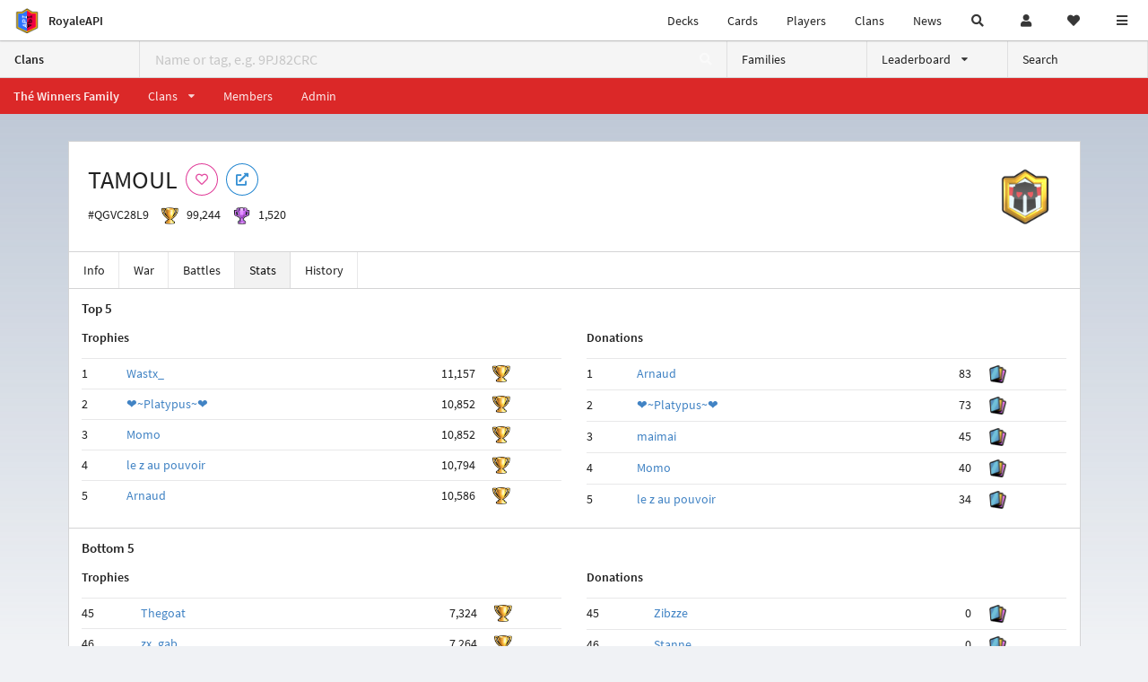

--- FILE ---
content_type: text/html; charset=utf-8
request_url: https://royaleapi.com/clan/QGVC28L9/stats
body_size: 10900
content:

<!DOCTYPE html>
    <html lang="en">

<head>    <meta charset="UTF-8"/>
    <meta name="viewport" content="width=device-width, initial-scale=1"/>
    <title>TAMOUL #QGVC28L9 | Clan - RoyaleAPI</title>

<link rel="apple-touch-icon" sizes="57x57" href="https://royaleapi.com/static/img/favicon2/apple-icon-57x57.png?t=ad39e8ebc">
<link rel="apple-touch-icon" sizes="60x60" href="https://royaleapi.com/static/img/favicon2/apple-icon-60x60.png?t=d6c57df4c">
<link rel="apple-touch-icon" sizes="72x72" href="https://royaleapi.com/static/img/favicon2/apple-icon-72x72.png?t=38d77b57c">
<link rel="apple-touch-icon" sizes="76x76" href="https://royaleapi.com/static/img/favicon2/apple-icon-76x76.png?t=9f254eaac">
<link rel="apple-touch-icon" sizes="114x114" href="https://royaleapi.com/static/img/favicon2/apple-icon-114x114.png?t=6a4b7f8ec">
<link rel="apple-touch-icon" sizes="120x120" href="https://royaleapi.com/static/img/favicon2/apple-icon-120x120.png?t=52854523c">
<link rel="apple-touch-icon" sizes="144x144" href="https://royaleapi.com/static/img/favicon2/apple-icon-144x144.png?t=1a1a1059c">
<link rel="apple-touch-icon" sizes="152x152" href="https://royaleapi.com/static/img/favicon2/apple-icon-152x152.png?t=06ddc337c">
<link rel="apple-touch-icon" sizes="180x180" href="https://royaleapi.com/static/img/favicon2/apple-icon-180x180.png?t=f29fa7edc">
<link rel="icon" type="image/png" sizes="192x192"  href="https://royaleapi.com/static/img/favicon2/android-icon-192x192.png?t=22f051bec">
<link rel="icon" type="image/png" sizes="32x32" href="https://royaleapi.com/static/img/favicon2/favicon-32x32.png?t=928771c9c">
<link rel="icon" type="image/png" sizes="96x96" href="https://royaleapi.com/static/img/favicon2/favicon-96x96.png?t=c1c529c8c">
<link rel="icon" type="image/png" sizes="16x16" href="https://royaleapi.com/static/img/favicon2/favicon-16x16.png?t=bdf872bec">

<meta name="msapplication-TileColor" content="#ffffff">
<meta name="msapplication-TileImage" content="https://royaleapi.com/static/img/favicon2/ms-icon-144x144.png?t=1a1a1059c">
<meta name="theme-color" content="#ffffff">

<link rel="manifest" href="/manifest.json?url=http%3A//royaleapi.com/clan/QGVC28L9/stats">
<link rel="mask-icon" href="https://royaleapi.com/static/img/favicon/safari-pinned-tab.svg?t=c175d491c" color="#5bbad5">
<link rel="shortcut icon" href="https://royaleapi.com/favicon.ico">
<meta name="msapplication-config" content="https://royaleapi.com/static/img/favicon/browserconfig.xml?t=b1e51498c">
<meta name="theme-color" content="#ffffff">
<link rel="preload" href="https://cdn.royaleapi.com/static/fonts/source-sans-pro-v14-latin-regular.woff2" as="font" type="font/woff2" crossorigin>
<link rel="preconnect" href="https://cdn.royaleapi.com" crossorigin>
<link rel="preconnect" href="https://www.google-analytics.com">
<link rel="preconnect" href="https://a.pub.network/" crossorigin />
<link rel="preconnect" href="https://b.pub.network/" crossorigin />
<link rel="preconnect" href="https://c.pub.network/" crossorigin />
<link rel="preconnect" href="https://d.pub.network/" crossorigin />
<link rel="preconnect" href="https://c.amazon-adsystem.com" crossorigin />
<link rel="preconnect" href="https://s.amazon-adsystem.com" crossorigin />
<link rel="preconnect" href="https://secure.quantserve.com/" crossorigin />
<link rel="preconnect" href="https://rules.quantcount.com/" crossorigin />
<link rel="preconnect" href="https://pixel.quantserve.com/" crossorigin />
<link rel="preconnect" href="https://cmp.quantcast.com/" crossorigin />
<link rel="preconnect" href="https://btloader.com/" crossorigin />
<link rel="preconnect" href="https://api.btloader.com/" crossorigin />
<link rel="preconnect" href="https://confiant-integrations.global.ssl.fastly.net" crossorigin />
    <link rel="alternate" href="https://royaleapi.com/clan/QGVC28L9/stats?lang=de" hreflang="de" />
<link rel="alternate" href="https://royaleapi.com/clan/QGVC28L9/stats?lang=en" hreflang="en" />
<link rel="alternate" href="https://royaleapi.com/clan/QGVC28L9/stats?lang=es" hreflang="es" />
<link rel="alternate" href="https://royaleapi.com/clan/QGVC28L9/stats?lang=fr" hreflang="fr" />
<link rel="alternate" href="https://royaleapi.com/clan/QGVC28L9/stats?lang=it" hreflang="it" />
<link rel="alternate" href="https://royaleapi.com/clan/QGVC28L9/stats?lang=ja" hreflang="ja" />
<link rel="alternate" href="https://royaleapi.com/clan/QGVC28L9/stats?lang=ko" hreflang="ko" />
<link rel="alternate" href="https://royaleapi.com/clan/QGVC28L9/stats?lang=nl" hreflang="nl" />
<link rel="alternate" href="https://royaleapi.com/clan/QGVC28L9/stats?lang=pl" hreflang="pl" />
<link rel="alternate" href="https://royaleapi.com/clan/QGVC28L9/stats?lang=pt" hreflang="pt" />
<link rel="alternate" href="https://royaleapi.com/clan/QGVC28L9/stats?lang=ru" hreflang="ru" />
<link rel="alternate" href="https://royaleapi.com/clan/QGVC28L9/stats?lang=vi" hreflang="vi" />
<link rel="alternate" href="https://royaleapi.com/clan/QGVC28L9/stats?lang=zh" hreflang="zh-Hans" />
<link rel="alternate" href="https://royaleapi.com/clan/QGVC28L9/stats?lang=zh_Hant" hreflang="zh-Hant" />
<link rel="canonical" href="https://royaleapi.com/clan/QGVC28L9/stats?lang=en"/>

        <meta name="google" content="notranslate"/>
    <!-- Rich Link Preview -->
    <meta name="title" content="TAMOUL #QGVC28L9 | Clan - RoyaleAPI">
    <meta name="description" content="The definitive source about decks, players and teams in Clash Royale. Explore advanced statistics about decks and cards based on millions of games per week.">
        <meta name="keywords"
              content="Clash Royale, stats, analytics, decks, esports, API, chests, RoyaleAPI, statistics, meta, best, cards, pro">
    <meta property="og:title" content="TAMOUL #QGVC28L9 | Clan - RoyaleAPI">
    <meta property="og:type" content="website">
    <meta property="og:site_name" content="RoyaleAPI">
    <meta property="og:url" content="https://royaleapi.com/clan/QGVC28L9/stats">
    <!-- End: Rich Link Preview -->
        <meta name="twitter:card" content="summary_large_image">
    <meta name="twitter:site" content="@RoyaleAPI">
    <meta name="twitter:site:id" content="901152315301806080">
    <meta name="twitter:creator" content="@RoyaleAPI">
    <meta name="twitter:creator:id" content="901152315301806080">
    <meta name="twitter:title" content="TAMOUL #QGVC28L9 | Clan - RoyaleAPI">
    <meta name="twitter:description" content="The definitive source about decks, players and teams in Clash Royale. Explore advanced statistics about decks and cards based on millions of games per week.">
    <link rel="search" type="application/opensearchdescription+xml" title="RoyaleAPI" href="/opensearch.xml"/>

            <meta property="og:image:width" content="1200">
    <meta property="og:image:height" content="630">
    <meta property="og:image" content="https://cdns3.royaleapi.com/cdn-cgi/image/w=1200,h=630/static/img/og/s68-og.jpg">
    <meta name="twitter:image" content="https://cdns3.royaleapi.com/cdn-cgi/image/w=1200,h=630/static/img/og/s68-og.jpg">


        <meta property="og:description" content="The definitive source about decks, players and teams in Clash Royale. Explore advanced statistics about decks and cards based on millions of games per week.">


<!-- Google Tag Manager -->
<script>(function(w,d,s,l,i){w[l]=w[l]||[];w[l].push({'gtm.start':
new Date().getTime(),event:'gtm.js'});var f=d.getElementsByTagName(s)[0],
j=d.createElement(s),dl=l!='dataLayer'?'&l='+l:'';j.async=true;j.src=
'https://www.googletagmanager.com/gtm.js?id='+i+dl;f.parentNode.insertBefore(j,f);
})(window,document,'script','dataLayer','GTM-TCGM34G');</script>
<!-- End Google Tag Manager -->
    <script>
        window.__royaleapi_t = 1769345184;
        window.__royaleapi_a = 1;
    </script>

        


            <link rel="stylesheet" href="https://a.pub.network/royaleapi-com/cls.css">
            <script data-cfasync="false" type="text/javascript">
                var freestar = freestar || {};
                freestar.queue = freestar.queue || [];
                freestar.config = freestar.config || {};
                freestar.config.enabled_slots = [];
                freestar.initCallback = function () {
                    (freestar.config.enabled_slots.length === 0) ? freestar.initCallbackCalled = false : freestar.newAdSlots(freestar.config.enabled_slots)
                }
            </script>
            <script src="https://a.pub.network/royaleapi-com/pubfig.min.js" data-cfasync="false" async></script>





    <!-- App scripts -->
            <link rel="stylesheet" href="https://cdn.royaleapi.com/static/fomantic-2.8/dist/semantic.min.css?t=b3492b24c">

            <link rel="stylesheet" href="https://cdn.royaleapi.com/static/scss/app.css?t=20264f2dc">

            <link
            rel="stylesheet"
            href="https://cdn.royaleapi.com/static/scss/app_defer.css?t=74a8395ac"
            media="print"
            onload="this.media='all'; this.onload = null"
    >
    <noscript>
        <link rel="stylesheet" href="https://cdn.royaleapi.com/static/scss/app_defer.css?t=74a8395ac">
    </noscript>

                <script data-cfasync="false"  type="text/javascript" src="https://cdn.royaleapi.com/static/jslib/jquery/jquery-3.5.1.min.js?t=c76448a1c" crossorigin="anonymous"></script>

        <script src="https://cdnjs.cloudflare.com/ajax/libs/mobile-detect/1.4.4/mobile-detect.min.js"></script>
                <script data-cfasync="false"  type="text/javascript" src="https://cdn.royaleapi.com/static/fomantic-2.8/dist/semantic.min.js?t=4607d0a7c" crossorigin="anonymous"></script>



    
    <link rel="stylesheet" type="text/css" href="https://cdn.datatables.net/1.10.16/css/dataTables.semanticui.min.css"/>
        <link rel="stylesheet" href="https://cdn.royaleapi.com/static/flag-icon-css/css/flag-icon.min.css?t=59ee7bacc">

    <style type="text/css">
        .arena_icon {
            display: inline-block !important;
        }

        #roster td a {
            display: block;
        }

        #roster td .ui.list {
            margin-top: 0.5rem;
        }

        #roster td.crowns img {
            width: auto;
            height: 1.4rem;
            vertical-align: middle;
            margin-left: 0.2rem;
        }

        #roster td.donations img {
            width: auto;
            height: 1.4rem;
            vertical-align: middle;
            margin-left: 0.2rem;
        }

        @media only screen and (max-width: 768px) {
            .mobile-hide {
                display: none;
            }

            #roster th.mobile-hide {
                display: none;
            }

            #roster td.mobile-hide {
                display: none;
            }

            .mobile-show .meta {
                font-weight: 400 !important;
                display: block;
                color: rgba(1, 1, 1, 0.7);
            }

            .mobile-show .icon-meta {
                content: ' ';
                background-size: contain;
                background-position: left center;
                background-repeat: no-repeat;
                display: inline-block;
                width: 5rem;
                padding-left: 2rem;
            }

            .mobile-show .icon-meta.donations {
                background-image: url(/static/img/icon/ic-cards.png);
            }

            .mobile-show .icon-meta.crowns {
                background-image: url(/static/img/icon/ic-crowns.png);
                height: calc(100% - 0.5rem)
            }

            #roster.ui.table td.inactivity, #roster th.inactivity {
                width: 20px;
                height: 20px;
                padding: 0 !important;
                margin: 0 !important;
            }
        }

        .inactivity img {
            height: 2rem !important;
            border: 1px solid white !important;
        }

        th.inactivity, td.inactivity {
            width: 5px !important;
            margin: 0 !important;
            padding: 0 !important;
            border-left: 0;
            border-right: 0;
        }

        tbody tr.inactive_trophies .in_trophies img {
            visibility: visible;
        }

        tbody tr .in_trophies img {
            visibility: hidden;
        }

        th.inactivity.in_crowns, td.inactivity.in_crowns {
            padding-right: 1rem !important;
        }

        div.join_status {
            font-size: 0.7rem;
            background-color: rgb(255, 248, 179) !important;
            line-height: 1rem;
        }
    </style>
</head>
<body class="">
<!-- Google Tag Manager (noscript) -->
<noscript><iframe src="https://www.googletagmanager.com/ns.html?id=GTM-TCGM34G"
height="0" width="0" style="display:none;visibility:hidden"></iframe></noscript>
<!-- End Google Tag Manager (noscript) --><div id="__royaleapi_meta" data-country="US"></div>
<!-- Sidebar -->

<!-- End Sidebar -->

<!-- always on topnav -->
    <div id="top_menu" class="ui borderless fluid menu fixed top">
        <a class="brand item header" href="/">
            <img src="https://cdn.royaleapi.com/static/img/branding/royaleapi-logo-128.png?t=feb800c3c" style="height:2rem; width: 2rem;" alt="RoyaleAPI"/>
            <span class="mobile-hide" style="padding-left:0.7rem;">RoyaleAPI</span>
        </a>
        <div class="right compact menu">
            <a class="mobile-hide nav item" href="/decks">
Decks            </a>
            <a class="mobile-hide nav item" href="/cards/popular?time=7d&mode=grid&cat=Ranked&sort=rating">
Cards            </a>
            <a class="mobile-hide nav item" href="/players">
Players            </a>
            <a class="mobile-hide nav item" href="/clans">
Clans            </a>
            <a class="mobile-hide nav item" href="/blog">
News            </a>
            <!-- Unified search -->
            <div id="search_all_button" class="link item">
                <i class="search icon"></i>
            </div>

            <!-- login -->
    <a id="user_button" class="link item" href="/login">
        <i class="user icon"></i>
    </a>

            <!-- Saved -->
            <div id="top-fave" class="ui dropdown item">
                <i class="heart icon"></i>
                <div id="player_saved_menu" class="menu">
                </div>
            </div>
            <div id="sidebar-toggle" class="link item">
                <i class="content icon"></i>
            </div>
        </div>
    </div>
<div class="pusher">


<div id="global_search_segment" class="ui attached segment global_search hidden">
    <div class="content">
            <form class="ui form global_search" action="/player/search/results" method="get">
        <div class="player_search_container ui fluid search">
            <div class="field" data-name="player">
                <label>Player</label>
                <div class="ui icon large input">
                    <input class="prompt" data-section="player" type="text" name="q" placeholder="Name or tag, e.g. C0G20PR2"/>
                    <i class="search link icon"></i>
                </div>
            </div>
            <div class="results"></div>
        </div>
    </form>

            <form class="ui form global_search" action="/clan" method="get">
        <div class="clan_search_container ui fluid search">
            <div class="field" data-name="clan">
                <label>Clan</label>
                <div class="ui icon large input">
                    <input class="prompt" data-section="clan" type="text" name="q" placeholder="Name or tag, e.g. 9PJ82CRC"/>
                    <i class="search link icon"></i>
                </div>
            </div>
            <div class="results"></div>
        </div>
    </form>

            <form class="ui form global_search" action="/tournament" method="get">
        <div class="tournament_search_container ui fluid search">
            <div class="field" data-name="tournament">
                <label>Tournament</label>
                <div class="ui icon large input">
                    <input class="prompt" data-section="tournament" type="text" name="q" placeholder="Name or tag"/>
                    <i class="search link icon"></i>
                </div>
            </div>
            <div class="results"></div>
        </div>
    </form>

            <form class="ui form global_search" action="/blog/search" method="get">
        <div class="blog_search_container ui fluid search">
            <div class="field" data-name="blog">
                <label>Blog</label>
                <div class="ui icon large input">
                    <input class="prompt" data-section="blog" type="text" name="q" placeholder="Search"/>
                    <i class="search link icon"></i>
                </div>
            </div>
            <div class="results"></div>
        </div>
    </form>

        <button class="ui icon button" id="global_search_close_button">
            <i class="close icon"></i>
        </button>
    </div>
</div>








<div id="topbar">
    <div class="ui attached segment">
        <div class="nav_aux_container">
            <div class="creator_code_segment item">
                <img class="ui mini image floated left margin0" src="https://cdn.royaleapi.com/static/img/ui/creator-code_128-fs8.png?t=a3b3881bc" alt="Creator Code" style="height:1.5rem;width:auto;"/>
                <!--googleoff: all-->Creator Code<!--googleon: all-->
                <strong>RoyaleAPI</strong>
            </div>
            <div class="language_selector_segment item">
<div id="language_sidebar_button" class="link item language_button" style="text-align: right;">
            <i class="us flag"></i>
            English
</div>            </div>

        </div>
        <div class="nav_container main">
            <a class="item" href="/decks/popular">
Decks            </a>
            <a class="item" href="/deck-builder">
Deck Builder            </a>
            <a class="item" href="/cards/popular?time=7d&mode=grid&cat=Ranked&sort=rating">
Cards            </a>
            <a class="item" href="/players">
Players            </a>
            <a class="item" href="/clans">
Clans            </a>
            <a class="item" href="/esports">
Esports            </a>

            <a class="item" href="/blog">
News + Blog            </a>

            <a class="item" href="/strategy">
Strategy            </a>
            <a class="item" href="/tournaments">
Tournaments            </a>


                                        <a class="item" href="/decks/popular?time=1d&sort=rating&type=Event_Blizzard_Mode_2026">

        <div class="icon_container " style="background-image:url(https://cdns3.royaleapi.com/cdn-cgi/image/w=64,h=64,format=auto/static/img/ui/snowstorm.png); border-radius:4px"></div>
            Decks 
    </a>
                <a class="item" href="/decks/popular?time=1d&sort=rating&inc=ice-golem-hero">
        <div class="icon_container icon-card-ev1-legendary" style="background-image:url(https://cdns3.royaleapi.com/cdn-cgi/image/q=80,w=75,h=90,format=auto/static/img/cards/v8-7d088998/ice-golem-hero.png);"></div>
Decks    </a>
                <a class="item" href="/decks/popular?time=1d&sort=rating&inc=wizard-hero">
        <div class="icon_container icon-card-ev1-legendary" style="background-image:url(https://cdns3.royaleapi.com/cdn-cgi/image/q=80,w=75,h=90,format=auto/static/img/cards/v8-7d088998/wizard-hero.png);"></div>
Decks    </a>




        </div>


        <h5 class="ui header secondary">
            RoyaleAPI
        </h5>
        <div class="nav_container secondary">
            <a class="item" href="/about">
About Us            </a>
            <a class="item" href="/donate">
Donate            </a>
            <a class="item" href="https://brand.royaleapi.com" target="_blank">
Brand            </a>
            <a class="item" href="https://help.royaleapi.com" target="_blank">
Help            </a>
            <a class="item" href="https://support.royaleapi.com" target="_blank">
Support            </a>
            <a class="item" href="/contact">
Contact Us            </a>
            <a class="item" href="/privacy">Privacy Policy</a>
            <a class="item" href="/tos">Terms of Service</a>
        </div>

        <h5 class="ui header secondary topmargin0">
            Social
        </h5>

        <div class="nav_container secondary">
            <a class="item" href="https://twitter.com/RoyaleAPI">
                <i class="icon icon-royaleapi icon-twitter">        <svg xmlns="http://www.w3.org/2000/svg" width="1em" height="1em" viewBox="0 0 24 24"><path fill="none" stroke="currentColor" stroke-linecap="round" stroke-linejoin="round" stroke-width="1.5" d="m3 21l7.548-7.548M21 3l-7.548 7.548m0 0L8 3H3l7.548 10.452m2.904-2.904L21 21h-5l-5.452-7.548" color="currentColor"/></svg>
</i>
                X (Twitter)
            </a>
            <a class="item" href="https://facebook.com/RoyaleAPI">
                <i class="facebook icon"></i>
                Facebook
            </a>
            <a class="item" href="https://instagram.com/RoyaleAPI">
                <i class="instagram icon"></i>
                Instagram
            </a>
            <a class="item" href="https://www.reddit.com/r/RoyaleAPI/">
                <i class="reddit icon"></i>
                Reddit
            </a>
            <a class="item" href="https://youtube.com/c/RoyaleAPI">
                <i class="youtube icon"></i>
                YouTube
            </a>
            <a class="item" href="https://discord.royaleapi.com">
                <i class="discord icon"></i>
                Discord
            </a>
            <a class="item" href="https://github.com/RoyaleAPI">
                <i class="github icon"></i>
                Github
            </a>
            <a class="item" href="https://www.tiktok.com/@royaleapi1">
                <i class="icon icon-royaleapi">        <svg xmlns="http://www.w3.org/2000/svg" width="1em" height="1em" viewBox="0 0 24 24"><path fill="currentColor" d="M16.6 5.82s.51.5 0 0A4.278 4.278 0 0 1 15.54 3h-3.09v12.4a2.592 2.592 0 0 1-2.59 2.5c-1.42 0-2.6-1.16-2.6-2.6c0-1.72 1.66-3.01 3.37-2.48V9.66c-3.45-.46-6.47 2.22-6.47 5.64c0 3.33 2.76 5.7 5.69 5.7c3.14 0 5.69-2.55 5.69-5.7V9.01a7.35 7.35 0 0 0 4.3 1.38V7.3s-1.88.09-3.24-1.48"/></svg>
</i>
                Tiktok
            </a>
        </div>
    </div>

</div>    <!--googleoff: all-->
    <!--googleon: all-->
        <!--googleoff: all-->
        <div class="ui attached error message margin0 adblock_message hidden">
        </div>
        <!--googleon: all-->


    <!-- Page Contents -->
    <div id="page_content_container">
        <div id="fullpage_screenshot_branding" class="ui attached borderless stackable menu" style="display:none;">
            <div class="ui header item">
                <img class="ui small image" src="https://cdn.royaleapi.com/static/img/branding/royaleapi-logo-128.png?t=feb800c3c"/>
                RoyaleAPI
            </div>
            <div class="item">https://royaleapi.com/clan/QGVC28L9/stats</div>
            <div id="fullpage_screenshot_datetime" class="right item"></div>
        </div>
        <div id="page_content">
    <!-- clan family url prefix -->




<style>
    .section-header {
        width: 100%;
        height: 2rem;
        border: 0 !important;
    }

    .nav_menu {
        display: flex;
    }
</style>


<form id="clan_search_attached_form" class="ui fluid form" action="/clan">
    <div class="ui attached lightwash menu nav_menu">
        <a class="header item" href="/clans" style="flex:1;">Clans</a>
        <div class="ui search item mobile-hide" style="flex:5;">
            <div class="ui transparent icon input">
                <input id="clan_search_input" name="q" class="prompt" type="text"
                       placeholder="Name or tag, e.g. 9PJ82CRC">
                <i class="inverted search link icon"></i>
            </div>
        </div>
        <a class="item" href="/clans/families" style="flex:1;">
            <span>Families</span>
        </a>
        <div class="ui dropdown item" style="flex:1;">
            <span>Leaderboard</span>
            <i class="dropdown icon"></i>
            <div class="menu">
                <a class="item" href="/clans/leaderboard">
Ladder                </a>
                <a class="item" href="/clans/war">
War                </a>
            </div>
        </div>
        <a class="item" href="/clans/search" style="flex:1;">Search</a>
    </div>
    <div class="ui error message attached segment" style=" border:none;">
        Please enter a value
    </div>

</form>



        <div class="ui inverted  red attached borderless menu">
            <a class=" header item "
               href="/clan/family/thewinners/clans">
                <span class="mobile-hide">Thé Winners Family</span>
                <span class="mobile-show">THEWINNERS</span>
            </a>
            <div class="ui scrolling dropdown item">
                <span class=" text ">Clans</span>
                <i class=" dropdown icon"></i>
                <div class="menu" style="max-height:70vh !important;">                        <a class="item"
                           href="/clan/LJPPLRJV/stats">Thé Winners</a>                        <a class="item"
                           href="/clan/GLG08LCY/stats">Thé Winners 2.0</a>                        <a class="item"
                           href="/clan/G8JVVJ0J/stats">Thé Winners 3.0</a>                        <a class="item"
                           href="/clan/RPJPV0/stats">Pegasus du ciel</a>                        <a class="item"
                           href="/clan/GY2GG9GQ/stats">Gourmandise</a>                        <a class="item"
                           href="/clan/QY8Y2RCV/stats">D E S T I N Y</a>                        <a class="item"
                           href="/clan/QGVC28L9/stats">TAMOUL</a>                        <a class="item"
                           href="/clan/29U0Q0R/stats">Lutins des bois</a>                        <a class="item"
                           href="/clan/RL00QLRV/stats">le Klub</a>                        <a class="item"
                           href="/clan/GRGPGUUV/stats">Infinity Castle</a>                        <a class="item"
                           href="/clan/G0VLQG9Y/stats">ReleaseD</a>                        <a class="item"
                           href="/clan/QVGVVYY8/stats">Lutin d Bois II</a>                        <a class="item"
                           href="/clan/GGUQL8Q0/stats">Les Gars du 85</a>                        <a class="item"
                           href="/clan/RRVCR28G/stats">D E S T I N Y 2</a>                </div>
            </div>
            <a class=" item " href="/clan/family/thewinners/members">
Members            </a>
            <a class=" item " href="/clan/family/thewinners/admin">
Admin            </a>
        </div>




        <!-- clan info -->

<!-- BG -->
<div id="player-bg" class="mobile-hide"></div>
    <div class="ui hidden divider mobile-hide" style="margin:1rem;"></div>

<div class="ui container sidemargin0">
<style type="text/css">
    .p_header_container {
        display: flex;
        align-items: center;
    }

    .p_head_item {
        margin-right: 0.5rem;
    }

    .p_head_item .button {
        margin: 0.2rem;
    }
    .more_popup_button {
        padding: 0.5rem !important;

    }

</style>
    <div class="ui  attached padded segment" style="margin-top:0;">
        <div style="float:right; text-align:center; width:20vw; max-width:10rem; position:relative;">
            <img class="ui floated tiny right image" src="https://cdn.royaleapi.com/static/img/badge/gold-1/A_Char_Pekka_02.png?t=128a3900c"/>
        </div>

        <div class="p_header_container">
            <div class="p_head_item">
                <h1 class="ui header margin0">
                    TAMOUL
                </h1>
            </div>
            <div class="p_head_item mobile-show">
                <div class="ui icon button more_popup_button">
                    <i class="horizontal ellipsis icon"></i>
                </div>
                <div class="ui flowing popup transition hidden">
    

        <div class="follow_button ui basic  pink icon circular button button_popup "
             data-action="follow"
             data-content="Follow clan"
             data-position="top center"
                        data-category="clan"
        data-tag="QGVC28L9"
        data-name="TAMOUL"
        data-badge_name="A_Char_Pekka_02"

        >
            <i class="outline heart icon"></i>
        </div>

<a
        href="clashroyale://clanInfo?id=QGVC28L9"
        target="_blank"
        class="ui circular icon blue basic button  button_popup"
        data-content="Open in Clash Royale"
        data-position="top center"
>
    <i class="external icon"></i>
</a>                </div>
            </div>
            <div class="p_head_item mobile-hide">
    

        <div class="follow_button ui basic  pink icon circular button button_popup "
             data-action="follow"
             data-content="Follow clan"
             data-position="top center"
                        data-category="clan"
        data-tag="QGVC28L9"
        data-name="TAMOUL"
        data-badge_name="A_Char_Pekka_02"

        >
            <i class="outline heart icon"></i>
        </div>

<a
        href="clashroyale://clanInfo?id=QGVC28L9"
        target="_blank"
        class="ui circular icon blue basic button  button_popup"
        data-content="Open in Clash Royale"
        data-position="top center"
>
    <i class="external icon"></i>
</a>            </div>

        </div>
        <div class="ui horizontal list" style="margin-top:0.5rem;">
            <div class="item">
                #QGVC28L9
            </div>
            <div class="item">
                <img class="ui verytiny image" src="/static/img/ui/64x64/trophy.png"/>
                99,244
            </div>
            <div class="item">
                <img class="ui verytiny image" src="/static/img/ui/64x64/cw-trophy.png"/>
                1,520
            </div>
        </div>
        <div style="clear:both">
        </div>
    </div>

<script>
    $(document).ready(function() {
        $('.more_popup_button').popup({
            position: 'bottom center',
            on: 'click',
        });
    })
</script>






<div class="ui attached menu scrolling_menu clan__menu single_menu_level">
    <a class="item " href="/clan/QGVC28L9">
Info    </a>
    <a class="item " href="/clan/QGVC28L9/war">
War    </a>
    <a class="item " href="/clan/QGVC28L9/battles">
Battles    </a>
    <a class="item active" href="/clan/QGVC28L9/stats">
Stats    </a>
    <a class="item " href="/clan/QGVC28L9/history">
History    </a>
</div>

<!-- Battle sub nav -->

<!-- Clan War -->

<!-- Clan History -->

</div>        <div class="ui container sidemargin0">
            <!-- top bottom 5 -->
            <div class="ui attached segment">
                <!-- Top 5 -->
                <h4 class="ui header">Top 5</h4>
                <div class="ui equal width stackable grid ">
                    <!-- Top 5 trophies -->
                                    <div class="column">
                    <table class="ui compact unstackable very basic table">
                        <thead>
                        <th colspan="4">Trophies</th>
                        </thead>
                        <tbody>
                            <tr>
                                <td>1</td>
                                <td>
                                    <a href="/clan/family/thewinners/player/JGJYL880">Wastx_</a>
                                </td>
                                <td class="right aligned">11,157</td>
                                <td><img class="ui verytiny image" src="https://cdn.royaleapi.com/static/img/ui/trophy.png?t=6f676365c"/>
                                </td>
                            </tr>
                            <tr>
                                <td>2</td>
                                <td>
                                    <a href="/clan/family/thewinners/player/CPPJYPLRY">❤️~Platypus~❤️</a>
                                </td>
                                <td class="right aligned">10,852</td>
                                <td><img class="ui verytiny image" src="https://cdn.royaleapi.com/static/img/ui/trophy.png?t=6f676365c"/>
                                </td>
                            </tr>
                            <tr>
                                <td>3</td>
                                <td>
                                    <a href="/clan/family/thewinners/player/UR9008RGP">Momo</a>
                                </td>
                                <td class="right aligned">10,852</td>
                                <td><img class="ui verytiny image" src="https://cdn.royaleapi.com/static/img/ui/trophy.png?t=6f676365c"/>
                                </td>
                            </tr>
                            <tr>
                                <td>4</td>
                                <td>
                                    <a href="/clan/family/thewinners/player/UQG29CCC">le z au pouvoir</a>
                                </td>
                                <td class="right aligned">10,794</td>
                                <td><img class="ui verytiny image" src="https://cdn.royaleapi.com/static/img/ui/trophy.png?t=6f676365c"/>
                                </td>
                            </tr>
                            <tr>
                                <td>5</td>
                                <td>
                                    <a href="/clan/family/thewinners/player/UGLRVV9YL">Arnaud</a>
                                </td>
                                <td class="right aligned">10,586</td>
                                <td><img class="ui verytiny image" src="https://cdn.royaleapi.com/static/img/ui/trophy.png?t=6f676365c"/>
                                </td>
                            </tr>
                        </tbody>
                    </table>
                </div>

                    <!-- Top 5 Donations -->
                                    <div class="column">
                    <table class="ui compact unstackable very basic table">
                        <thead>
                        <th colspan="4">Donations</th>
                        </thead>
                        <tbody>
                            <tr>
                                <td>1</td>
                                <td>
                                    <a href="/clan/family/thewinners/player/UGLRVV9YL">Arnaud</a>
                                </td>
                                <td class="right aligned">83</td>
                                <td><img class="ui verytiny image" src="https://cdn.royaleapi.com/static/img/ui/cards.png?t=04ecfa70c"/>
                                </td>
                            </tr>
                            <tr>
                                <td>2</td>
                                <td>
                                    <a href="/clan/family/thewinners/player/CPPJYPLRY">❤️~Platypus~❤️</a>
                                </td>
                                <td class="right aligned">73</td>
                                <td><img class="ui verytiny image" src="https://cdn.royaleapi.com/static/img/ui/cards.png?t=04ecfa70c"/>
                                </td>
                            </tr>
                            <tr>
                                <td>3</td>
                                <td>
                                    <a href="/clan/family/thewinners/player/UV0C2YRLP">maimai</a>
                                </td>
                                <td class="right aligned">45</td>
                                <td><img class="ui verytiny image" src="https://cdn.royaleapi.com/static/img/ui/cards.png?t=04ecfa70c"/>
                                </td>
                            </tr>
                            <tr>
                                <td>4</td>
                                <td>
                                    <a href="/clan/family/thewinners/player/UR9008RGP">Momo</a>
                                </td>
                                <td class="right aligned">40</td>
                                <td><img class="ui verytiny image" src="https://cdn.royaleapi.com/static/img/ui/cards.png?t=04ecfa70c"/>
                                </td>
                            </tr>
                            <tr>
                                <td>5</td>
                                <td>
                                    <a href="/clan/family/thewinners/player/UQG29CCC">le z au pouvoir</a>
                                </td>
                                <td class="right aligned">34</td>
                                <td><img class="ui verytiny image" src="https://cdn.royaleapi.com/static/img/ui/cards.png?t=04ecfa70c"/>
                                </td>
                            </tr>
                        </tbody>
                    </table>
                </div>

                </div>
            </div>

            <div class="ui attached segment">
                <h4 class="ui header">Bottom 5</h4>
                <div class="ui equal width stackable grid ">
                    <!-- Top 5 trophies -->
                                    <div class="column">
                    <table class="ui compact unstackable very basic table">
                        <thead>
                        <th colspan="4">Trophies</th>
                        </thead>
                        <tbody>
                            <tr>
                                <td>45</td>
                                <td>
                                    <a href="/clan/family/thewinners/player/VJUQC9RPV">Thegoat</a>
                                </td>
                                <td class="right aligned">7,324</td>
                                <td><img class="ui verytiny image" src="https://cdn.royaleapi.com/static/img/ui/trophy.png?t=6f676365c"/>
                                </td>
                            </tr>
                            <tr>
                                <td>46</td>
                                <td>
                                    <a href="/clan/family/thewinners/player/20JL8G2PU0">zx_gab</a>
                                </td>
                                <td class="right aligned">7,264</td>
                                <td><img class="ui verytiny image" src="https://cdn.royaleapi.com/static/img/ui/trophy.png?t=6f676365c"/>
                                </td>
                            </tr>
                            <tr>
                                <td>47</td>
                                <td>
                                    <a href="/clan/family/thewinners/player/QYR9L8R2P">sandra</a>
                                </td>
                                <td class="right aligned">7,205</td>
                                <td><img class="ui verytiny image" src="https://cdn.royaleapi.com/static/img/ui/trophy.png?t=6f676365c"/>
                                </td>
                            </tr>
                            <tr>
                                <td>48</td>
                                <td>
                                    <a href="/clan/family/thewinners/player/CL9LRQ0QV">itonna</a>
                                </td>
                                <td class="right aligned">6,460</td>
                                <td><img class="ui verytiny image" src="https://cdn.royaleapi.com/static/img/ui/trophy.png?t=6f676365c"/>
                                </td>
                            </tr>
                            <tr>
                                <td>49</td>
                                <td>
                                    <a href="/clan/family/thewinners/player/V0QJRP08C">Tancrède.Draws</a>
                                </td>
                                <td class="right aligned">5,271</td>
                                <td><img class="ui verytiny image" src="https://cdn.royaleapi.com/static/img/ui/trophy.png?t=6f676365c"/>
                                </td>
                            </tr>
                        </tbody>
                    </table>
                </div>

                    <!-- Top 5 Donations -->
                                    <div class="column">
                    <table class="ui compact unstackable very basic table">
                        <thead>
                        <th colspan="4">Donations</th>
                        </thead>
                        <tbody>
                            <tr>
                                <td>45</td>
                                <td>
                                    <a href="/clan/family/thewinners/player/V8888YLJQ">Zibzze</a>
                                </td>
                                <td class="right aligned">0</td>
                                <td><img class="ui verytiny image" src="https://cdn.royaleapi.com/static/img/ui/cards.png?t=04ecfa70c"/>
                                </td>
                            </tr>
                            <tr>
                                <td>46</td>
                                <td>
                                    <a href="/clan/family/thewinners/player/2QRLLVPJ">Stanne</a>
                                </td>
                                <td class="right aligned">0</td>
                                <td><img class="ui verytiny image" src="https://cdn.royaleapi.com/static/img/ui/cards.png?t=04ecfa70c"/>
                                </td>
                            </tr>
                            <tr>
                                <td>47</td>
                                <td>
                                    <a href="/clan/family/thewinners/player/Y92JJ8C8">Yullow</a>
                                </td>
                                <td class="right aligned">0</td>
                                <td><img class="ui verytiny image" src="https://cdn.royaleapi.com/static/img/ui/cards.png?t=04ecfa70c"/>
                                </td>
                            </tr>
                            <tr>
                                <td>48</td>
                                <td>
                                    <a href="/clan/family/thewinners/player/9UYR00CV">_madynamite_</a>
                                </td>
                                <td class="right aligned">0</td>
                                <td><img class="ui verytiny image" src="https://cdn.royaleapi.com/static/img/ui/cards.png?t=04ecfa70c"/>
                                </td>
                            </tr>
                            <tr>
                                <td>49</td>
                                <td>
                                    <a href="/clan/family/thewinners/player/JGJYL880">Wastx_</a>
                                </td>
                                <td class="right aligned">0</td>
                                <td><img class="ui verytiny image" src="https://cdn.royaleapi.com/static/img/ui/cards.png?t=04ecfa70c"/>
                                </td>
                            </tr>
                        </tbody>
                    </table>
                </div>

                </div>
                <div class="ui hidden divider"></div>
            </div>
            <!-- Bottom 5 -->

        </div>

        <style>
            .item {
                border-radius: 0 !important;
            }
        </style>

        </div>
    </div>

    <!-- Footer -->




<div class="ui green inverted attached borderless segment creator_code_segment" style="border:0">
        <div class="ui container">
    <img class="ui mini image floated left" src="https://cdns3.royaleapi.com/cdn-cgi/image/w=64,h=64,format=auto/static/img/ui/creator-code_128.png" alt="Creator Code" style="height:auto;width:1.5rem;"/>
Support us with creator code <strong>RoyaleAPI</strong>
        </div>
</div>

<a href="https://store.supercell.com/clashroyale/product/pass-royale/1f7240c3?boost=royaleapi">
    <div class="ui purple inverted attached borderless segment sc_store_segment" style="border:0">
            <div class="ui container">
        <img class="ui mini image floated left" src="https://cdns3.royaleapi.com/cdn-cgi/image/w=64,h=64,format=auto/static/img/ui/pass/pass-diamond-icon.png" alt="Diamond Pass" style="height:auto;width:1.5rem;"/>
        Buy Diamond Pass at Supercell Store with perks
            </div>
    </div>
</a>


<div class="ui blue inverted attached borderless segment" style="border:0">

    <a class="ui container" href="/donate" style="color:white;">
        <img class="ui mini image floated left" src="https://cdns3.royaleapi.com/cdn-cgi/image/w=64,h=64,format=auto/static/img/ui/king-blue.png" alt="Donate" style="height:auto;width:1.5rem;"/>
        <strong>Donate</strong> to support us
    </a>

</div>
<div class="ui inverted vertical footer attached segment">
    <!-- Bottom ad -->

    <div class="ui hidden divider"></div>
    <div class="ui container">
        <div class="ui stackable inverted grid">
            <div class="row">
                <div class="four wide column">
                    <div class="ui stackable doubling inverted two column grid">
                        <div class="column">
                            <div class="ui inverted link list">
                                <h4 class="ui inverted tiny header">RoyaleAPI</h4>
                                    <a class="item" href="/">
                                        Home
                                    </a>
                                    <a class="item" href="/decks">
                                        Decks
                                    </a>
                                    <a class="item" href="/cards">
                                        Cards
                                    </a>
                                    <a class="item" href="/players">
                                        Players
                                    </a>
                                    <a class="item" href="/clans">
                                        Clans
                                    </a>
                                    <a class="item" href="/esports">
                                        Esports
                                    </a>
                                    <a class="item" href="/strategy">
                                        Strategy
                                    </a>
                                    <a class="item" href="/blog">
                                        Blog
                                    </a>
                                    <a class="item" href="/news">
                                        News
                                    </a>
                                    <a class="item" href="/tournaments">
                                        Tournaments
                                    </a>
                            </div>
                        </div>
                    </div>
                </div>
                <div class="four wide column">
                    <div class="ui stackable inverted equal width column grid">
                        <div class="column">
                            <div class="ui inverted link list">
                                <h4 class="ui inverted tiny header">Help</h4>
                                <a class="item" href="/about">About Us</a>
                                <a class="item" href="/faq">FAQ</a>
                                <a class="item" href="/business-inquiries">
Business Inquiries</a>
                                <a class="item" href="https://discuss.royaleapi.com/c/feature-request/7">
Feature Requests                                </a>
                                <a class="item" href="/privacy">
Privacy Policy</a>
                                <a class="item" href="/tos">
Terms of Service</a>
                            </div>
                        </div>
                    </div>
                </div>

                <div id="social_column" class="eight wide column">
                    <h4 class="ui inverted tiny header">Social</h4>
                        <a class="social_icon_link" href="https://twitter.com/RoyaleAPI">
                            <img class="social_icon popup" src="https://cdn.royaleapi.com/static/img/brands/circle/twitter.svg?t=46fc03a4c" data-content="Twitter"/>
                        </a>
                        <a class="social_icon_link" href="https://www.facebook.com/RoyaleAPI">
                            <img class="social_icon popup" src="https://cdn.royaleapi.com/static/img/brands/circle/facebook.svg?t=1ba31c3ec" data-content="Facebook"/>
                        </a>
                        <a class="social_icon_link" href="https://instagram.com/RoyaleAPI">
                            <img class="social_icon popup" src="https://cdn.royaleapi.com/static/img/brands/circle/instagram.svg?t=10749341c" data-content="Instagram"/>
                        </a>
                        <a class="social_icon_link" href="https://discord.royaleapi.com">
                            <img class="social_icon popup" src="https://cdn.royaleapi.com/static/img/brands/circle/discord.svg?t=0e4faa34c" data-content="Discord"/>
                        </a>
                        <a class="social_icon_link" href="https://github.com/RoyaleAPI">
                            <img class="social_icon popup" src="https://cdn.royaleapi.com/static/img/brands/circle/github.svg?t=252853c9c" data-content="Github"/>
                        </a>
                        <a class="social_icon_link" href="https://www.reddit.com/r/RoyaleAPI/">
                            <img class="social_icon popup" src="https://cdn.royaleapi.com/static/img/brands/circle/reddit.svg?t=37665964c" data-content="Reddit"/>
                        </a>
                        <a class="social_icon_link" href="https://youtube.com/c/RoyaleAPI">
                            <img class="social_icon popup" src="https://cdn.royaleapi.com/static/img/brands/circle/youtube.svg?t=b87ee8c8c" data-content="Youtube"/>
                        </a>
                </div>
            </div>
            <div class="row">
                <div class="column">
                    <a href="/donate" class="ui blue button">Donate</a>
                </div>
            </div>

        </div>

        <div class="ui divider"></div>
        <div class="ad_legal">
            <!-- HTML for geo depending button -->
            <button id="pmLink" class="ui inverted secondary button">Privacy Manager</button>
        </div>

        <div class="ui vertical segment">
            <div class="ui inverted meta disclaimer supercell_fan_content_policy_disclaimer">
                <p>
                    This content is not affiliated with, endorsed, sponsored, or specifically approved by Supercell and Supercell is not responsible for it. For more information see Supercell’s Fan Content Policy.
                    &nbsp;
                    <a href="https://www.supercell.com/fan-content-policy" target="_blank">
                        <i class="link external icon"></i>
                    </a>
                </p>
            </div>
            <div class="copyright">
                &copy;2025 RoyaleAPI. All rights reserved. RoyaleAPI&reg; is a registered trademark of
                <a href="https://smluniverse.com">SML Universe Limited</a>.
            </div>
        </div>
    </div>
</div>
</div>

<div id="language_modal" class="ui modal">
    <i class="close icon"></i>
    <div class="header"><i class="language large icon"></i></div>
    <div class="content">
        <div class="description">
            <div class="language_modal_container">
                    <a class="item active" href="/language/en">
                        <i class="us flag"></i>
                        English
                    </a>
                    <a class="item " href="/language/es">
                        <i class="es flag"></i>
                        Español
                    </a>
                    <a class="item " href="/language/fr">
                        <i class="fr flag"></i>
                        Français
                    </a>
                    <a class="item " href="/language/de">
                        <i class="de flag"></i>
                        Deutsch
                    </a>
                    <a class="item " href="/language/it">
                        <i class="it flag"></i>
                        Italiano
                    </a>
                    <a class="item " href="/language/pl">
                        <i class="pl flag"></i>
                        Polski
                    </a>
                    <a class="item " href="/language/pt">
                        <i class="br flag"></i>
                        Português
                    </a>
                    <a class="item " href="/language/ru">
                        <i class="ru flag"></i>
                        Русский
                    </a>
                    <a class="item " href="/language/nl">
                        <i class="nl flag"></i>
                        Nederlands
                    </a>
                    <a class="item " href="/language/vi">
                        <i class="vn flag"></i>
                        Tiếng Việt
                    </a>
                    <a class="item " href="/language/ja">
                        <i class="jp flag"></i>
                        日本語
                    </a>
                    <a class="item " href="/language/ko">
                        <i class="kr flag"></i>
                        한국어
                    </a>
                    <a class="item " href="/language/zh">
                        <i class="cn flag"></i>
                        简体中文
                    </a>
                    <a class="item " href="/language/zh_Hant">
                        <i class="hk flag"></i>
                        繁體中文
                    </a>
            </div>
        </div>
    </div>
</div>
<div id="qrcode_modal" class="ui tiny modal">
    <i class="close icon"></i>
    <div class="header">
        <div class="title"></div>
    </div>
    <div id="qrcode_content" class="content"></div>
</div>



<div class="vm-placement" data-id="610ba8100830e344515f1000" style="display:none"></div>
            <script data-cfasync="false"  type="text/javascript" src="https://cdn.royaleapi.com/static/dist/vendor.js?t=61666617c" crossorigin="anonymous"></script>

        <script data-cfasync="false"  type="text/javascript" src="https://cdn.royaleapi.com/static/js/ads.js?t=f439b42ac" crossorigin="anonymous"></script>


            <script data-cfasync="false"  type="text/javascript" src="https://cdn.royaleapi.com/static/dist/app.main.js?t=521c1f5fc" crossorigin="anonymous"></script>


<script type="text/javascript">
    $(document).ready(function () {
        if (populate_fave_menu) {
            populate_fave_menu();
        }

    });
</script>


    





                        <div class="__royaleapi_fs_bottom_rail">
        </div>

                        <div class="__royaleapi_fs_bottom_rail">
        </div>

            <script>
!function(){const e=window.innerWidth<768,_=window.innerWidth>=1801,a=window.innerWidth>=1521,l=[{className:"__royaleapi_fs_leaderboard__970x250__300x250",add_type_only:!1,is_desktop_only:!1,is_mobi_only:!1,is_side_rail:!1,placementName:"royaleapi_incontent_leaderboard_btf"},{className:"__royaleapi_fs_leaderboard__970x90__320x100__atf",add_type_only:!1,is_desktop_only:!1,is_mobi_only:!1,is_side_rail:!1,placementName:"royaleapi_incontent_leaderboard_atf"},{className:"__royaleapi_fs_leaderboard__970x90__320x100",add_type_only:!1,is_desktop_only:!1,is_mobi_only:!1,is_side_rail:!1,placementName:"royaleapi_incontent_leaderboard_1"},{className:"__royaleapi_fs_leaderboard__320x100_mobi",add_type_only:!1,is_desktop_only:!1,is_mobi_only:!0,is_side_rail:!1,placementName:"royaleapi_incontent_leaderboard_1"},{className:"__royaleapi_fs_sky_atf_left",add_type_only:!1,is_desktop_only:!0,is_mobi_only:!1,is_side_rail:!0,placementName:"royaleapi_sidewall_left",slim_placementName:"royaleapi_160x600"},{className:"__royaleapi_fs_sky_atf_right",add_type_only:!1,is_desktop_only:!0,is_mobi_only:!1,is_side_rail:!0,placementName:"royaleapi_sidewall_right",slim_placementName:"royaleapi_160x600"},{className:"__royaleapi_fs_sky_160x600",add_type_only:!1,is_desktop_only:!0,is_mobi_only:!1,is_side_rail:!1,placementName:"royaleapi_160x600"},{className:"__royaleapi_fs__728x90",add_type_only:!1,is_desktop_only:!0,is_mobi_only:!1,is_side_rail:!1,placementName:"royaleapi_728x90"},{className:"__royaleapi_fs_leaderboard__970x90__320x250",add_type_only:!1,is_desktop_only:!1,is_mobi_only:!1,is_side_rail:!1,placementName:"royaleapi_leaderboard_1"},{className:"__royaleapi_fs__320x250",add_type_only:!1,is_desktop_only:!1,is_mobi_only:!1,is_side_rail:!1,placementName:"royaleapi_300x250"},{className:"__royaleapi_fs_bottom_rail",type:"bottom_rail",add_type_only:!0,is_desktop_only:!1,is_mobi_only:!1,is_side_rail:!1,placementName:"royaleapi_bottom_rail"},{className:"__royaleapi_small_leaderboard_320x100",add_type_only:!1,is_desktop_only:!1,is_mobi_only:!1,is_side_rail:!1,placementName:"royaleapi_small_leaderboard"}];function o(){const o=function(){let o=[];return l.forEach((function(l,i){const s=l.className,t=document.querySelectorAll(`.${s}`);if(t.length>0){let i=!0;l.is_desktop_only&&e&&(i=!1),l.is_mobi_only&&(e||(i=!1)),i&&(l.add_type_only?o.push({type:l.type,placementName:l.placementName}):t.forEach((function(e,i){const t=`${s}__${i}`;l.is_side_rail?_?(e.id=t,o.push({selectorId:t,placementName:l.placementName})):a&&(e.id=t,o.push({selectorId:t,placementName:l.slim_placementName})):(e.id=t,o.push({selectorId:t,placementName:l.placementName}))})))}})),o}();if("undefined"==typeof freestar)return;let i=[];o.forEach((function(e){"bottom_rail"===e.type?freestar.queue.push((function(){freestar.newStickyFooter(e.placementName)})):i.push({placementName:e.placementName,slotId:e.selectorId})})),freestar.queue.push((function(){freestar.newAdSlots(i)})),console.log("ad_slots"),i.forEach((e=>{console.log(e)}))}window.addEventListener("DOMContentLoaded",(function(){o(),function(){const e=document.querySelectorAll(".ad_side_rail_close_button");for(let _=0;_<e.length;_++){const a=e[_];a.addEventListener("click",(function(){a.parentElement.classList.add("hidden")}))}}()}))}();            </script>




    <!--googleoff: all-->
    <div class="ad_block_message_mobile" style="display:none;">
        😭 <strong>Blocking ads rigs matchmaking.</strong>
        We depend on advertising revenue to maintain our servers. Please disable your adblocker to help keep us running.
    </div>
    <div class="ad_block_message_desktop" style="display:none;">
        😭 <strong>Blocking ads rigs matchmaking.</strong>
        We depend on advertising revenue to maintain our servers. Please disable your adblocker to help keep us running.<br/>
        🥰 <strong>You can also disable ads by donating to us.</strong>
        Patrons who donate US$30/month via Patreon or who have supported us with a lifetime $100 in donations via PayPal can enjoy ad-free browsing forever.
        <a href="/donate">Details</a>
    </div>
    <!--googleon: all-->

<!-- NewRelics -->
            <script data-cfasync="false" async type="text/javascript" src="https://cdn.royaleapi.com/static/js/newrelic/newrelic-royaleapiweb.js?t=7731a985c" crossorigin="anonymous"></script>

<!-- END: NewRelics -->

<!-- NewRelics -->
<script>(function(){function c(){var b=a.contentDocument||a.contentWindow.document;if(b){var d=b.createElement('script');d.innerHTML="window.__CF$cv$params={r:'9c4283882e560d7f',t:'MTc2OTQ1Njc1OQ=='};var a=document.createElement('script');a.src='/cdn-cgi/challenge-platform/scripts/jsd/main.js';document.getElementsByTagName('head')[0].appendChild(a);";b.getElementsByTagName('head')[0].appendChild(d)}}if(document.body){var a=document.createElement('iframe');a.height=1;a.width=1;a.style.position='absolute';a.style.top=0;a.style.left=0;a.style.border='none';a.style.visibility='hidden';document.body.appendChild(a);if('loading'!==document.readyState)c();else if(window.addEventListener)document.addEventListener('DOMContentLoaded',c);else{var e=document.onreadystatechange||function(){};document.onreadystatechange=function(b){e(b);'loading'!==document.readyState&&(document.onreadystatechange=e,c())}}}})();</script><script defer src="https://static.cloudflareinsights.com/beacon.min.js/vcd15cbe7772f49c399c6a5babf22c1241717689176015" integrity="sha512-ZpsOmlRQV6y907TI0dKBHq9Md29nnaEIPlkf84rnaERnq6zvWvPUqr2ft8M1aS28oN72PdrCzSjY4U6VaAw1EQ==" data-cf-beacon='{"version":"2024.11.0","token":"9cf46d8fd9b74695a002d4ffa3381864","server_timing":{"name":{"cfCacheStatus":true,"cfEdge":true,"cfExtPri":true,"cfL4":true,"cfOrigin":true,"cfSpeedBrain":true},"location_startswith":null}}' crossorigin="anonymous"></script>
</body>
</html>